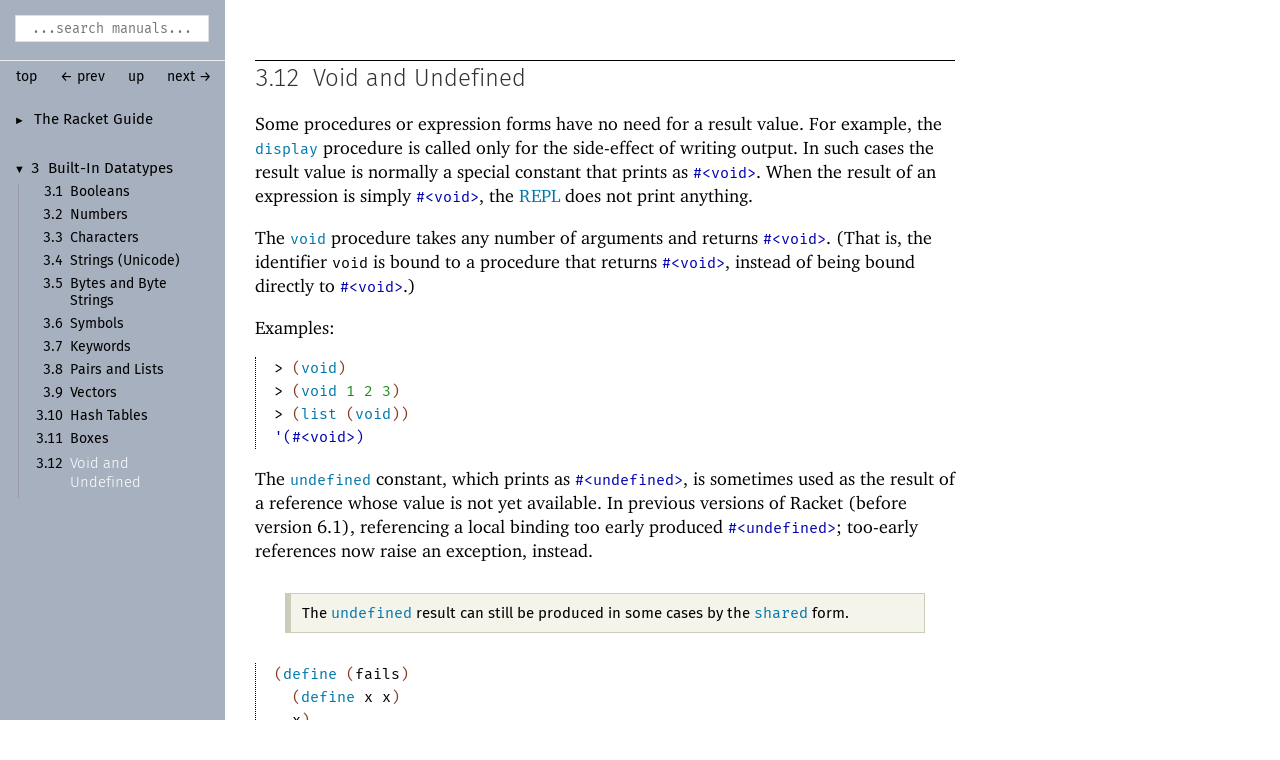

--- FILE ---
content_type: text/html; charset=utf-8
request_url: https://download.racket-lang.org/releases/8.10/doc/local-redirect/index.html?doc=guide&rel=void_undefined.html&version=8.10
body_size: 1555
content:
<!DOCTYPE html PUBLIC "-//W3C//DTD HTML 4.01 Transitional//EN" "http://www.w3.org/TR/html4/loose.dtd">
<html><head><meta http-equiv="content-type" content="text/html; charset=utf-8"/><meta name="viewport" content="width=device-width, initial-scale=0.8"/><title>Redirections</title><link rel="stylesheet" type="text/css" href="../scribble.css" title="default"/><link rel="stylesheet" type="text/css" href="../manual-style.css" title="default"/><link rel="stylesheet" type="text/css" href="../manual-racket.css" title="default"/><link rel="stylesheet" type="text/css" href="../manual-racket.css" title="default"/><link rel="stylesheet" type="text/css" href="../doc-site.css" title="default"/><script type="text/javascript" src="../scribble-common.js"></script><script type="text/javascript" src="local-redirect.js"></script><script type="text/javascript" src="local-user-redirect.js"></script><script type="text/javascript">
/* http://stackoverflow.com/questions/901115/how-can-i-get-query-string-values */
function getParameterByName(name) {
    name = name.replace(/[\[]/, "\\\[").replace(/[\]]/, "\\\]");
    var regex = new RegExp("[\\?&]" + name + "=([^&#]*)"),
        results = regex.exec(location.search);
    return results == null ? false : decodeURIComponent(results[1].replace(/\+/g, " "));
}

var tag = getParameterByName("tag");
var doc = getParameterByName("doc");
var rel = getParameterByName("rel");
if (doc && rel) {
   var pos = bsearch(doc, link_dirs, 0, link_dirs.length);
   if (pos) {
      window.onload = function() {
        window.location = link_dirs[pos][1] + "/" + rel;
      }
      tag = false;
   }
}
if (tag) {
   var v = hash_string(tag) % num_link_target_bins;
   demand_load("local-redirect_" + v + ".js",
               function() {
                 var r = bsearch(tag, link_targets[v], 0, link_targets[v].length);
                 if (r) {
                   window.location = link_targets[v][r][1];
                 }
               });
}
</script><script type="text/javascript" src="../manual-racket.js"></script><script type="text/javascript" src="../manual-racket.js"></script><script type="text/javascript" src="../doc-site.js"></script><!--[if IE 6]><style type="text/css">.SIEHidden { overflow: hidden; }</style><![endif]--></head><body id="doc-racket-lang-org"><div class="tocset"><div class="tocview"><div class="tocviewlist tocviewlisttopspace"><div class="tocviewtitle"><table cellspacing="0" cellpadding="0"><tr><td style="width: 1em;">&bull;</td><td></td><td><a href="" class="tocviewselflink" data-pltdoc="x">Redirections</a></td></tr></table></div></div></div><div class="tocsub"><table class="tocsublist" cellspacing="0"><tr><td><span class="tocsublinknumber"></span><a href="#%28part._top%29" class="tocsubseclink" data-pltdoc="x">Redirections</a></td></tr></table></div></div><div class="maincolumn"><div class="main"><div class="versionbox"><span class="version">8.10</span></div><div class="navsettop"><span class="navleft"><form class="searchform"><input class="searchbox" id="searchbox" type="text" tabindex="1" placeholder="...search manuals..." title="Enter a search string to search the manuals" onkeypress="return DoSearchKey(event, this, &quot;8.10&quot;, &quot;../&quot;);"/></form>&nbsp;&nbsp;<a href="../index.html" title="up to the documentation top" data-pltdoc="x" onclick="return GotoPLTRoot(&quot;8.10&quot;);">top</a><span class="tocsettoggle">&nbsp;&nbsp;<a href="javascript:void(0);" title="show/hide table of contents" onclick="TocsetToggle();">contents</a></span></span><span class="navright">&nbsp;&nbsp;<span class="nonavigation">&larr; prev</span>&nbsp;&nbsp;<a href="../index.html" title="up to the documentation top" data-pltdoc="x" onclick="return GotoPLTRoot(&quot;8.10&quot;);">up</a>&nbsp;&nbsp;<span class="nonavigation">next &rarr;</span></span>&nbsp;</div><h2 x-source-module="(lib &quot;scribblings/main/local-redirect.scrbl&quot;)" x-source-pkg="racket-index" x-part-tag="&quot;top&quot;"><a name="(part._top)"></a><a name="(part._.Redirections)"></a>Redirections</h2><p>This page is intended to redirect to the result of a search
request. Since you&rsquo;re reading this, it seems that the redirection
did not work.</p><p></p><div class="navsetbottom"><span class="navleft"><form class="searchform"><input class="searchbox" id="searchbox" type="text" tabindex="1" placeholder="...search manuals..." title="Enter a search string to search the manuals" onkeypress="return DoSearchKey(event, this, &quot;8.10&quot;, &quot;../&quot;);"/></form>&nbsp;&nbsp;<a href="../index.html" title="up to the documentation top" data-pltdoc="x" onclick="return GotoPLTRoot(&quot;8.10&quot;);">top</a><span class="tocsettoggle">&nbsp;&nbsp;<a href="javascript:void(0);" title="show/hide table of contents" onclick="TocsetToggle();">contents</a></span></span><span class="navright">&nbsp;&nbsp;<span class="nonavigation">&larr; prev</span>&nbsp;&nbsp;<a href="../index.html" title="up to the documentation top" data-pltdoc="x" onclick="return GotoPLTRoot(&quot;8.10&quot;);">up</a>&nbsp;&nbsp;<span class="nonavigation">next &rarr;</span></span>&nbsp;</div></div></div><div id="contextindicator">&nbsp;</div><script defer src="https://static.cloudflareinsights.com/beacon.min.js/vcd15cbe7772f49c399c6a5babf22c1241717689176015" integrity="sha512-ZpsOmlRQV6y907TI0dKBHq9Md29nnaEIPlkf84rnaERnq6zvWvPUqr2ft8M1aS28oN72PdrCzSjY4U6VaAw1EQ==" data-cf-beacon='{"version":"2024.11.0","token":"ee993e9d464a4c14a257f0614d113b16","r":1,"server_timing":{"name":{"cfCacheStatus":true,"cfEdge":true,"cfExtPri":true,"cfL4":true,"cfOrigin":true,"cfSpeedBrain":true},"location_startswith":null}}' crossorigin="anonymous"></script>
</body></html>

--- FILE ---
content_type: text/html; charset=utf-8
request_url: https://download.racket-lang.org/releases/8.10/doc/guide/void_undefined.html
body_size: 2855
content:
<!DOCTYPE html PUBLIC "-//W3C//DTD HTML 4.01 Transitional//EN" "http://www.w3.org/TR/html4/loose.dtd">
<html><head><meta http-equiv="content-type" content="text/html; charset=utf-8"/><meta name="viewport" content="width=device-width, initial-scale=0.8"/><title>3.12&nbsp;Void and Undefined</title><link rel="stylesheet" type="text/css" href="../scribble.css" title="default"/><link rel="stylesheet" type="text/css" href="../racket.css" title="default"/><link rel="stylesheet" type="text/css" href="../manual-style.css" title="default"/><link rel="stylesheet" type="text/css" href="../manual-racket.css" title="default"/><link rel="stylesheet" type="text/css" href="../manual-racket.css" title="default"/><link rel="stylesheet" type="text/css" href="../doc-site.css" title="default"/><script type="text/javascript" src="../scribble-common.js"></script><script type="text/javascript" src="../manual-racket.js"></script><script type="text/javascript" src="../manual-racket.js"></script><script type="text/javascript" src="../doc-site.js"></script><script type="text/javascript" src="../local-redirect/local-redirect.js"></script><script type="text/javascript" src="../local-redirect/local-user-redirect.js"></script><!--[if IE 6]><style type="text/css">.SIEHidden { overflow: hidden; }</style><![endif]--></head><body id="doc-racket-lang-org"><div class="tocset"><div class="tocview"><div class="tocviewlist tocviewlisttopspace"><div class="tocviewtitle"><table cellspacing="0" cellpadding="0"><tr><td style="width: 1em;"><a href="javascript:void(0);" title="Expand/Collapse" class="tocviewtoggle" onclick="TocviewToggle(this,&quot;tocview_0&quot;);">&#9658;</a></td><td></td><td><a href="index.html" class="tocviewlink" data-pltdoc="x">The Racket Guide</a></td></tr></table></div><div class="tocviewsublisttop" style="display: none;" id="tocview_0"><table cellspacing="0" cellpadding="0"><tr><td align="right">1&nbsp;</td><td><a href="intro.html" class="tocviewlink" data-pltdoc="x">Welcome to Racket</a></td></tr><tr><td align="right">2&nbsp;</td><td><a href="to-scheme.html" class="tocviewlink" data-pltdoc="x">Racket Essentials</a></td></tr><tr><td align="right">3&nbsp;</td><td><a href="datatypes.html" class="tocviewselflink" data-pltdoc="x">Built-<wbr></wbr>In Datatypes</a></td></tr><tr><td align="right">4&nbsp;</td><td><a href="scheme-forms.html" class="tocviewlink" data-pltdoc="x">Expressions and Definitions</a></td></tr><tr><td align="right">5&nbsp;</td><td><a href="define-struct.html" class="tocviewlink" data-pltdoc="x">Programmer-<wbr></wbr>Defined Datatypes</a></td></tr><tr><td align="right">6&nbsp;</td><td><a href="modules.html" class="tocviewlink" data-pltdoc="x">Modules</a></td></tr><tr><td align="right">7&nbsp;</td><td><a href="contracts.html" class="tocviewlink" data-pltdoc="x">Contracts</a></td></tr><tr><td align="right">8&nbsp;</td><td><a href="i_o.html" class="tocviewlink" data-pltdoc="x">Input and Output</a></td></tr><tr><td align="right">9&nbsp;</td><td><a href="regexp.html" class="tocviewlink" data-pltdoc="x">Regular Expressions</a></td></tr><tr><td align="right">10&nbsp;</td><td><a href="control.html" class="tocviewlink" data-pltdoc="x">Exceptions and Control</a></td></tr><tr><td align="right">11&nbsp;</td><td><a href="for.html" class="tocviewlink" data-pltdoc="x">Iterations and Comprehensions</a></td></tr><tr><td align="right">12&nbsp;</td><td><a href="match.html" class="tocviewlink" data-pltdoc="x">Pattern Matching</a></td></tr><tr><td align="right">13&nbsp;</td><td><a href="classes.html" class="tocviewlink" data-pltdoc="x">Classes and Objects</a></td></tr><tr><td align="right">14&nbsp;</td><td><a href="units.html" class="tocviewlink" data-pltdoc="x">Units</a></td></tr><tr><td align="right">15&nbsp;</td><td><a href="reflection.html" class="tocviewlink" data-pltdoc="x">Reflection and Dynamic Evaluation</a></td></tr><tr><td align="right">16&nbsp;</td><td><a href="macros.html" class="tocviewlink" data-pltdoc="x">Macros</a></td></tr><tr><td align="right">17&nbsp;</td><td><a href="languages.html" class="tocviewlink" data-pltdoc="x">Creating Languages</a></td></tr><tr><td align="right">18&nbsp;</td><td><a href="concurrency.html" class="tocviewlink" data-pltdoc="x">Concurrency and Synchronization</a></td></tr><tr><td align="right">19&nbsp;</td><td><a href="performance.html" class="tocviewlink" data-pltdoc="x">Performance</a></td></tr><tr><td align="right">20&nbsp;</td><td><a href="parallelism.html" class="tocviewlink" data-pltdoc="x">Parallelism</a></td></tr><tr><td align="right">21&nbsp;</td><td><a href="running.html" class="tocviewlink" data-pltdoc="x">Running and Creating Executables</a></td></tr><tr><td align="right">22&nbsp;</td><td><a href="More_Libraries.html" class="tocviewlink" data-pltdoc="x">More Libraries</a></td></tr><tr><td align="right">23&nbsp;</td><td><a href="dialects.html" class="tocviewlink" data-pltdoc="x">Dialects of Racket and Scheme</a></td></tr><tr><td align="right">24&nbsp;</td><td><a href="other-editors.html" class="tocviewlink" data-pltdoc="x">Command-<wbr></wbr>Line Tools and Your Editor of Choice</a></td></tr><tr><td align="right"></td><td><a href="doc-bibliography.html" class="tocviewlink" data-pltdoc="x">Bibliography</a></td></tr><tr><td align="right"></td><td><a href="doc-index.html" class="tocviewlink" data-pltdoc="x">Index</a></td></tr></table></div></div><div class="tocviewlist"><table cellspacing="0" cellpadding="0"><tr><td style="width: 1em;"><a href="javascript:void(0);" title="Expand/Collapse" class="tocviewtoggle" onclick="TocviewToggle(this,&quot;tocview_1&quot;);">&#9660;</a></td><td>3&nbsp;</td><td><a href="datatypes.html" class="tocviewlink" data-pltdoc="x">Built-<wbr></wbr>In Datatypes</a></td></tr></table><div class="tocviewsublistbottom" style="display: block;" id="tocview_1"><table cellspacing="0" cellpadding="0"><tr><td align="right">3.1&nbsp;</td><td><a href="booleans.html" class="tocviewlink" data-pltdoc="x">Booleans</a></td></tr><tr><td align="right">3.2&nbsp;</td><td><a href="numbers.html" class="tocviewlink" data-pltdoc="x">Numbers</a></td></tr><tr><td align="right">3.3&nbsp;</td><td><a href="characters.html" class="tocviewlink" data-pltdoc="x">Characters</a></td></tr><tr><td align="right">3.4&nbsp;</td><td><a href="strings.html" class="tocviewlink" data-pltdoc="x">Strings (Unicode)</a></td></tr><tr><td align="right">3.5&nbsp;</td><td><a href="bytestrings.html" class="tocviewlink" data-pltdoc="x">Bytes and Byte Strings</a></td></tr><tr><td align="right">3.6&nbsp;</td><td><a href="symbols.html" class="tocviewlink" data-pltdoc="x">Symbols</a></td></tr><tr><td align="right">3.7&nbsp;</td><td><a href="keywords.html" class="tocviewlink" data-pltdoc="x">Keywords</a></td></tr><tr><td align="right">3.8&nbsp;</td><td><a href="pairs.html" class="tocviewlink" data-pltdoc="x">Pairs and Lists</a></td></tr><tr><td align="right">3.9&nbsp;</td><td><a href="vectors.html" class="tocviewlink" data-pltdoc="x">Vectors</a></td></tr><tr><td align="right">3.10&nbsp;</td><td><a href="hash-tables.html" class="tocviewlink" data-pltdoc="x">Hash Tables</a></td></tr><tr><td align="right">3.11&nbsp;</td><td><a href="boxes.html" class="tocviewlink" data-pltdoc="x">Boxes</a></td></tr><tr><td align="right">3.12&nbsp;</td><td><a href="" class="tocviewselflink" data-pltdoc="x">Void and Undefined</a></td></tr></table></div></div></div></div><div class="maincolumn"><div class="main"><div class="navsettop"><span class="navleft"><form class="searchform"><input class="searchbox" id="searchbox" type="text" tabindex="1" placeholder="...search manuals..." title="Enter a search string to search the manuals" onkeypress="return DoSearchKey(event, this, &quot;8.10&quot;, &quot;../&quot;);"/></form>&nbsp;&nbsp;<a href="../index.html" title="up to the documentation top" data-pltdoc="x" onclick="return GotoPLTRoot(&quot;8.10&quot;);">top</a><span class="tocsettoggle">&nbsp;&nbsp;<a href="javascript:void(0);" title="show/hide table of contents" onclick="TocsetToggle();">contents</a></span></span><span class="navright">&nbsp;&nbsp;<a href="boxes.html" title="backward to &quot;3.11 Boxes&quot;" data-pltdoc="x">&larr; prev</a>&nbsp;&nbsp;<a href="datatypes.html" title="up to &quot;3 Built-In Datatypes&quot;" data-pltdoc="x">up</a>&nbsp;&nbsp;<a href="scheme-forms.html" title="forward to &quot;4 Expressions and Definitions&quot;" data-pltdoc="x">next &rarr;</a></span>&nbsp;</div><h4 x-source-module="(lib &quot;scribblings/guide/guide.scrbl&quot;)" x-source-pkg="racket-doc" x-part-tag="&quot;void+undefined&quot;">3.12<tt>&nbsp;</tt><a name="(part._void+undefined)"></a>Void and Undefined</h4><p>Some procedures or expression forms have no need for a result
value. For example, the <span class="RktSym"><a href="https://download.racket-lang.org/releases/8.10/doc/local-redirect/index.html?doc=reference&amp;rel=Writing.html%23%2528def._%2528%2528quote._%7E23%7E25kernel%2529._display%2529%2529&amp;version=8.10" class="RktValLink Sq" data-pltdoc="x">display</a></span> procedure is called only for
the side-effect of writing output. In such cases the result value is
normally a special constant that prints as <a href="" class="RktModLink" data-pltdoc="x"><span class="nobreak"><span class="RktRes">#&lt;void&gt;</span></span></a>.  When the
result of an expression is simply <a href="" class="RktModLink" data-pltdoc="x"><span class="nobreak"><span class="RktRes">#&lt;void&gt;</span></span></a>, the <a href="intro.html#%28tech._repl%29" class="techoutside" data-pltdoc="x"><span class="techinside">REPL</span></a> does not
print anything.</p><p>The <span class="RktSym"><a href="https://download.racket-lang.org/releases/8.10/doc/local-redirect/index.html?doc=reference&amp;rel=void.html%23%2528def._%2528%2528quote._%7E23%7E25kernel%2529._void%2529%2529&amp;version=8.10" class="RktValLink Sq" data-pltdoc="x">void</a></span> procedure takes any number of arguments and returns
<a href="" class="RktModLink" data-pltdoc="x"><span class="nobreak"><span class="RktRes">#&lt;void&gt;</span></span></a>. (That is, the identifier <span class="RktSym">void</span> is bound
to a procedure that returns <a href="" class="RktModLink" data-pltdoc="x"><span class="nobreak"><span class="RktRes">#&lt;void&gt;</span></span></a>, instead of being bound
directly to <a href="" class="RktModLink" data-pltdoc="x"><span class="nobreak"><span class="RktRes">#&lt;void&gt;</span></span></a>.)</p><p><div class="SIntrapara">Examples:</div><div class="SIntrapara"><blockquote class="SCodeFlow"><table cellspacing="0" cellpadding="0" class="RktBlk"><tr><td><span class="stt">&gt; </span><span class="RktPn">(</span><span class="RktSym"><a href="https://download.racket-lang.org/releases/8.10/doc/local-redirect/index.html?doc=reference&amp;rel=void.html%23%2528def._%2528%2528quote._%7E23%7E25kernel%2529._void%2529%2529&amp;version=8.10" class="RktValLink Sq" data-pltdoc="x">void</a></span><span class="RktPn">)</span></td></tr><tr><td><span class="stt">&gt; </span><span class="RktPn">(</span><span class="RktSym"><a href="https://download.racket-lang.org/releases/8.10/doc/local-redirect/index.html?doc=reference&amp;rel=void.html%23%2528def._%2528%2528quote._%7E23%7E25kernel%2529._void%2529%2529&amp;version=8.10" class="RktValLink Sq" data-pltdoc="x">void</a></span><span class="hspace">&nbsp;</span><span class="RktVal">1</span><span class="hspace">&nbsp;</span><span class="RktVal">2</span><span class="hspace">&nbsp;</span><span class="RktVal">3</span><span class="RktPn">)</span></td></tr><tr><td><span class="stt">&gt; </span><span class="RktPn">(</span><span class="RktSym"><a href="https://download.racket-lang.org/releases/8.10/doc/local-redirect/index.html?doc=reference&amp;rel=pairs.html%23%2528def._%2528%2528quote._%7E23%7E25kernel%2529._list%2529%2529&amp;version=8.10" class="RktValLink Sq" data-pltdoc="x">list</a></span><span class="hspace">&nbsp;</span><span class="RktPn">(</span><span class="RktSym"><a href="https://download.racket-lang.org/releases/8.10/doc/local-redirect/index.html?doc=reference&amp;rel=void.html%23%2528def._%2528%2528quote._%7E23%7E25kernel%2529._void%2529%2529&amp;version=8.10" class="RktValLink Sq" data-pltdoc="x">void</a></span><span class="RktPn">)</span><span class="RktPn">)</span></td></tr><tr><td><p><span class="RktRes">'(#&lt;void&gt;)</span></p></td></tr></table></blockquote></div></p><p>The <span class="RktSym"><a href="https://download.racket-lang.org/releases/8.10/doc/local-redirect/index.html?doc=reference&amp;rel=undefined.html%23%2528def._%2528%2528lib._racket%252Fundefined..rkt%2529._undefined%2529%2529&amp;version=8.10" class="RktValLink Sq" data-pltdoc="x">undefined</a></span> constant, which prints as <a href="" class="RktModLink" data-pltdoc="x"><span class="nobreak"><span class="RktRes">#&lt;undefined&gt;</span></span></a>, is
sometimes used as the result of a reference whose value is not yet
available. In previous versions of Racket (before version 6.1),
referencing a local binding too early produced <a href="" class="RktModLink" data-pltdoc="x"><span class="nobreak"><span class="RktRes">#&lt;undefined&gt;</span></span></a>;
too-early references now raise an exception, instead.</p><blockquote class="refpara"><blockquote class="refcolumn"><blockquote class="refcontent"><p>The <span class="RktSym"><a href="https://download.racket-lang.org/releases/8.10/doc/local-redirect/index.html?doc=reference&amp;rel=undefined.html%23%2528def._%2528%2528lib._racket%252Fundefined..rkt%2529._undefined%2529%2529&amp;version=8.10" class="RktValLink Sq" data-pltdoc="x">undefined</a></span> result can still be produced
in some cases by the <span class="RktSym"><a href="https://download.racket-lang.org/releases/8.10/doc/local-redirect/index.html?doc=reference&amp;rel=shared.html%23%2528form._%2528%2528lib._racket%252Fshared..rkt%2529._shared%2529%2529&amp;version=8.10" class="RktStxLink Sq" data-pltdoc="x">shared</a></span> form.</p></blockquote></blockquote></blockquote><blockquote class="SCodeFlow"><table cellspacing="0" cellpadding="0"><tr><td><table cellspacing="0" cellpadding="0" class="RktBlk"><tr><td><span class="RktPn">(</span><span class="RktSym"><a href="https://download.racket-lang.org/releases/8.10/doc/local-redirect/index.html?doc=reference&amp;rel=define.html%23%2528form._%2528%2528lib._racket%252Fprivate%252Fbase..rkt%2529._define%2529%2529&amp;version=8.10" class="RktStxLink Sq" data-pltdoc="x">define</a></span><span class="hspace">&nbsp;</span><span class="RktPn">(</span><span class="RktSym">fails</span><span class="RktPn">)</span></td></tr><tr><td><span class="hspace">&nbsp;&nbsp;</span><span class="RktPn">(</span><span class="RktSym"><a href="https://download.racket-lang.org/releases/8.10/doc/local-redirect/index.html?doc=reference&amp;rel=define.html%23%2528form._%2528%2528lib._racket%252Fprivate%252Fbase..rkt%2529._define%2529%2529&amp;version=8.10" class="RktStxLink Sq" data-pltdoc="x">define</a></span><span class="hspace">&nbsp;</span><span class="RktSym">x</span><span class="hspace">&nbsp;</span><span class="RktSym">x</span><span class="RktPn">)</span></td></tr><tr><td><span class="hspace">&nbsp;&nbsp;</span><span class="RktSym">x</span><span class="RktPn">)</span></td></tr></table></td></tr><tr><td><p>&nbsp;</p></td></tr><tr><td><table cellspacing="0" cellpadding="0" class="RktBlk"><tr><td><span class="stt">&gt; </span><span class="RktPn">(</span><span class="RktSym">fails</span><span class="RktPn">)</span></td></tr><tr><td><p><span class="RktErr">x: undefined;</span></p></td></tr><tr><td><p><span class="RktErr"></span><span class="hspace">&nbsp;</span><span class="RktErr">cannot use before initialization</span></p></td></tr></table></td></tr></table></blockquote><div class="navsetbottom"><span class="navleft"><form class="searchform"><input class="searchbox" id="searchbox" type="text" tabindex="1" placeholder="...search manuals..." title="Enter a search string to search the manuals" onkeypress="return DoSearchKey(event, this, &quot;8.10&quot;, &quot;../&quot;);"/></form>&nbsp;&nbsp;<a href="../index.html" title="up to the documentation top" data-pltdoc="x" onclick="return GotoPLTRoot(&quot;8.10&quot;);">top</a><span class="tocsettoggle">&nbsp;&nbsp;<a href="javascript:void(0);" title="show/hide table of contents" onclick="TocsetToggle();">contents</a></span></span><span class="navright">&nbsp;&nbsp;<a href="boxes.html" title="backward to &quot;3.11 Boxes&quot;" data-pltdoc="x">&larr; prev</a>&nbsp;&nbsp;<a href="datatypes.html" title="up to &quot;3 Built-In Datatypes&quot;" data-pltdoc="x">up</a>&nbsp;&nbsp;<a href="scheme-forms.html" title="forward to &quot;4 Expressions and Definitions&quot;" data-pltdoc="x">next &rarr;</a></span>&nbsp;</div></div></div><div id="contextindicator">&nbsp;</div><script defer src="https://static.cloudflareinsights.com/beacon.min.js/vcd15cbe7772f49c399c6a5babf22c1241717689176015" integrity="sha512-ZpsOmlRQV6y907TI0dKBHq9Md29nnaEIPlkf84rnaERnq6zvWvPUqr2ft8M1aS28oN72PdrCzSjY4U6VaAw1EQ==" data-cf-beacon='{"version":"2024.11.0","token":"ee993e9d464a4c14a257f0614d113b16","r":1,"server_timing":{"name":{"cfCacheStatus":true,"cfEdge":true,"cfExtPri":true,"cfL4":true,"cfOrigin":true,"cfSpeedBrain":true},"location_startswith":null}}' crossorigin="anonymous"></script>
</body></html>